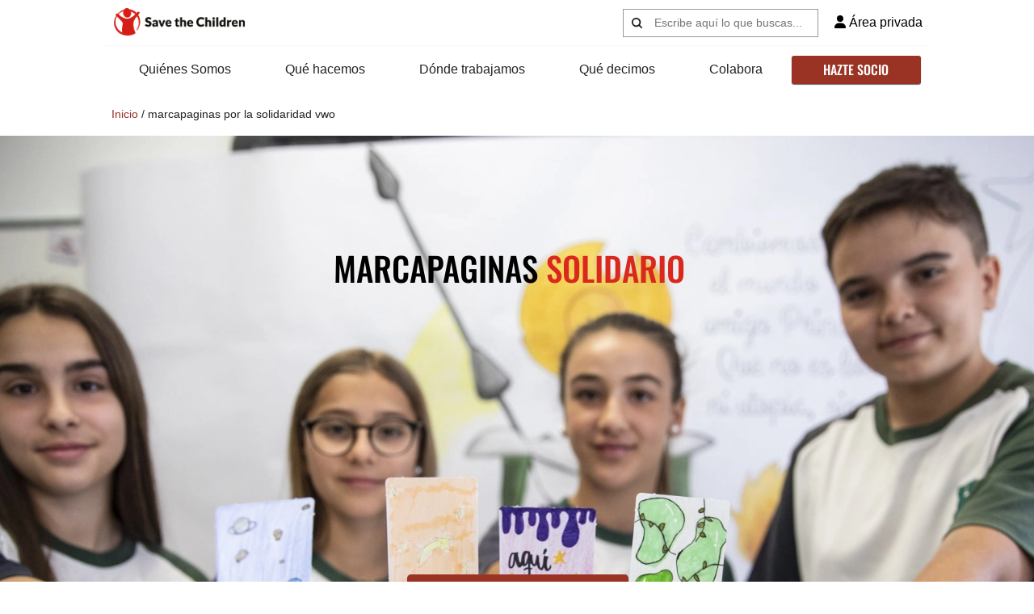

--- FILE ---
content_type: text/html; charset=UTF-8
request_url: https://www.savethechildren.es/marcapaginas-por-la-solidaridad-vwo
body_size: 12640
content:
<!DOCTYPE html><html lang="es" dir="ltr" prefix="content: http://purl.org/rss/1.0/modules/content/ dc: http://purl.org/dc/terms/ foaf: http://xmlns.com/foaf/0.1/ og: http://ogp.me/ns# rdfs: http://www.w3.org/2000/01/rdf-schema# schema: http://schema.org/ sioc: http://rdfs.org/sioc/ns# sioct: http://rdfs.org/sioc/types# skos: http://www.w3.org/2004/02/skos/core# xsd: http://www.w3.org/2001/XMLSchema# "><head><meta charset="utf-8" /><script src="https://www.google-analytics.com/analytics.js" async="" type="962dd04e06439a07a1588195-text/javascript"></script><meta name="description" content="Un marcapáginas que puede cambiar el rumbo de miles de historias, las historias de vida de millones de niños que viven en una situación más vulnerable." /><link rel="shortlink" href="https://www.savethechildren.es/node/6795" /><link rel="canonical" href="https://www.savethechildren.es/marcapaginas-por-la-solidaridad-vwo" /><meta name="generator" content="Drupal 8 (http://drupal.org)" /><meta property="og:site_name" content="Save the Children" /><meta property="og:type" content="website" /><meta property="og:url" content="https://www.savethechildren.es/marcapaginas-por-la-solidaridad-vwo" /><meta property="og:title" content="Marcapáginas por la solidaridad VWO" /><meta property="og:description" content="Un marcapáginas que puede cambiar el rumbo de miles de historias, las historias de vida de millones de niños que viven en una situación más vulnerable." /><meta property="og:image" content="https://www.savethechildren.es/sites/default/files/marcapaginas_solidario.jpg" /><meta name="twitter:card" content="summary_large_image" /><meta name="twitter:description" content="Un marcapáginas que puede cambiar el rumbo de miles de historias, las historias de vida de millones de niños que viven en una situación más vulnerable." /><meta name="twitter:title" content="Marcapáginas por la solidaridad VWO" /><meta name="twitter:image" content="https://www.savethechildren.es/sites/default/files/marcapaginas_solidario.jpg" /><meta name="Generator" content="Drupal 11 (https://www.drupal.org); Commerce 3" /><meta name="MobileOptimized" content="width" /><meta name="HandheldFriendly" content="true" /><meta name="viewport" content="width=device-width, initial-scale=1.0" /><script data-cfasync="false" type="text/javascript" id="vwoCode">window._vwo_code || (function () {
var account_id=939085,
version=2.1,
settings_tolerance=2000,
hide_element='body',
hide_element_style='opacity:0 !important;filter:alpha(opacity=0) !important;background:none !important;transition:none !important;',
f=false,w=window,d=document,v=d.querySelector('#vwoCode'),cK='_vwo_'+account_id+'_settings',cc={};try{var c=JSON.parse(localStorage.getItem('_vwo_'+account_id+'_config'));cc=c&&typeof c==='object'?c:{}}catch(e){}var stT=cc.stT==='session'?w.sessionStorage:w.localStorage;code={nonce:v&&v.nonce,library_tolerance:function(){return typeof library_tolerance!=='undefined'?library_tolerance:undefined},settings_tolerance:function(){return cc.sT||settings_tolerance},hide_element_style:function(){return'{'+(cc.hES||hide_element_style)+'}'},hide_element:function(){if(performance.getEntriesByName('first-contentful-paint')[0]){return''}return typeof cc.hE==='string'?cc.hE:hide_element},getVersion:function(){return version},finish:function(e){if(!f){f=true;var t=d.getElementById('_vis_opt_path_hides');if(t)t.parentNode.removeChild(t);if(e)(new Image).src='https://dev.visualwebsiteoptimizer.com/ee.gif?a='+account_id+e}},finished:function(){return f},addScript:function(e){var t=d.createElement('script');t.type='text/javascript';if(e.src){t.src=e.src}else{t.text=e.text}v&&t.setAttribute('nonce',v.nonce);d.getElementsByTagName('head')[0].appendChild(t)},load:function(e,t){var n=this.getSettings(),i=d.createElement('script'),r=this;t=t||{};if(n){i.textContent=n;d.getElementsByTagName('head')[0].appendChild(i);if(!w.VWO||VWO.caE){stT.removeItem(cK);r.load(e)}}else{var o=new XMLHttpRequest;o.open('GET',e,true);o.withCredentials=!t.dSC;o.responseType=t.responseType||'text';o.onload=function(){if(t.onloadCb){return t.onloadCb(o,e)}if(o.status===200||o.status===304){_vwo_code.addScript({text:o.responseText})}else{_vwo_code.finish('&e=loading_failure:'+e)}};o.onerror=function(){if(t.onerrorCb){return t.onerrorCb(e)}_vwo_code.finish('&e=loading_failure:'+e)};o.send()}},getSettings:function(){try{var e=stT.getItem(cK);if(!e){return}e=JSON.parse(e);if(Date.now()>e.e){stT.removeItem(cK);return}return e.s}catch(e){return}},init:function(){if(d.URL.indexOf('__vwo_disable__')>-1)return;var e=this.settings_tolerance();w._vwo_settings_timer=setTimeout(function(){_vwo_code.finish();stT.removeItem(cK)},e);var t;if(this.hide_element()!=='body'){t=d.createElement('style');var n=this.hide_element(),i=n?n+this.hide_element_style():'',r=d.getElementsByTagName('head')[0];t.setAttribute('id','_vis_opt_path_hides');v&&t.setAttribute('nonce',v.nonce);t.setAttribute('type','text/css');if(t.styleSheet)t.styleSheet.cssText=i;else t.appendChild(d.createTextNode(i));r.appendChild(t)}else{t=d.getElementsByTagName('head')[0];var i=d.createElement('div');i.style.cssText='z-index: 2147483647 !important;position: fixed !important;left: 0 !important;top: 0 !important;width: 100% !important;height: 100% !important;background: white !important;display: block !important;';i.setAttribute('id','_vis_opt_path_hides');i.classList.add('_vis_hide_layer');t.parentNode.insertBefore(i,t.nextSibling)}var o=window._vis_opt_url||d.URL,s='https://dev.visualwebsiteoptimizer.com/j.php?a='+account_id+'&u='+encodeURIComponent(o)+'&vn='+version;if(w.location.search.indexOf('_vwo_xhr')!==-1){this.addScript({src:s})}else{this.load(s+'&x=true')}}};w._vwo_code=code;code.init();})();</script><meta http-equiv="X-UA-Compatible" content="IE=edge" /><link rel="icon" href="/themes/custom/stc/favicon.png" type="image/png" /><link rel="alternate" hreflang="es" href="https://www.savethechildren.es/marcapaginas-por-la-solidaridad-vwo" /><link rel="preload" href="/themes/custom/stc/assets/fonts/Oswald-Medium.woff2" as="font" type="font/woff2" crossorigin="crossorigin" /><script type="962dd04e06439a07a1588195-text/javascript">window.a2a_config=window.a2a_config||{};a2a_config.callbacks=[];a2a_config.overlays=[];a2a_config.templates={};a2a_config.track_links = 'bitly';
a2a_config.track_links_key = 'savetchildren|R_816c2acd781f88d1e8117fc890adb30b'; // username|API key delimited by |</script><script type="962dd04e06439a07a1588195-text/javascript">var dataLayer = dataLayer || [];
</script><title>Marcapáginas por la solidaridad VWO | Save the Children</title><link rel="stylesheet" media="all" href="/sites/default/files/css/css_fbZ-I3hm0M3jaSmcKQhXKktUezH6viea59xpRMlFfok.css?delta=0&amp;language=es&amp;theme=stc&amp;include=[base64]" /><link rel="stylesheet" media="all" href="/sites/default/files/css/css_dTfL-30vZWPLeAo-Nv9wxchKGVZBvzo6ZD9LxZyfJrI.css?delta=1&amp;language=es&amp;theme=stc&amp;include=[base64]" /> <noscript><style>
img.b-lazy {
display: none !important;
}
.b-lazy-bg {
position: relative;
overflow: hidden;
opacity: 1;
}
.b-lazy-bg-nojs {
background-repeat: no-repeat;
background-size: cover;
background-position: top center;
display: block;
width: 100%;
height: 100%;
position: absolute;
top: 0;
left: 0;
}
</style></noscript></head><body class="path-node page-node-type-rich-page"> <a href="#main-content" class="visually-hidden focusable skip-link"> Pasar al contenido principal </a> <noscript><iframe src="https://www.googletagmanager.com/ns.html?id=GTM-WKT87K"
height="0" width="0" style="display:none;visibility:hidden"></iframe></noscript><div class="dialog-off-canvas-main-canvas" data-off-canvas-main-canvas><div class="layout-container"> <header role="banner"><div class="region region-header"><div id="block-stc-branding" class="stc-logo block block-system block-system-branding-block"> <a href="/" rel="home" class="site-logo"> <img src="/themes/custom/stc/logo.png" alt="Inicio" width="170" height="34" /> </a></div><div class="bef-exposed-form stc-search block block-views block-views-exposed-filter-blocksearch-page-page-1" data-drupal-selector="views-exposed-form-search-page-page-1" id="block-formularioexpuestosearch-pagepage-1"><form action="/search" method="get" id="views-exposed-form-search-page-page-1" accept-charset="UTF-8"><div class="form--inline clearfix"><div class="js-form-item form-item js-form-type-search form-type-search js-form-item-text form-item-text"><div class="form-element-wrapper"> <input placeholder="Escribe aquí lo que buscas..." data-drupal-selector="edit-text" data-msg-maxlength="This tiene un límite de 128 caracteres." type="text" id="edit-text" name="text" value="" size="30" maxlength="128" class="form-text" /></div></div><div data-drupal-selector="edit-actions" class="form-actions js-form-wrapper form-wrapper" id="edit-actions--3"> <input data-drupal-selector="edit-submit-search-page" type="submit" id="edit-submit-search-page" value="Buscar" class="button js-form-submit form-submit" /></div></div></form></div><nav role="navigation" aria-labelledby="block-user-account-menu" id="block-user-account" class="user-menu block block-menu navigation menu--user-account"><h2 class="visually-hidden" id="block-user-account-menu">Cuenta usuario</h2><ul class="menu"><li class="menu-item" > <a href="/user/login" data-drupal-link-system-path="user/login"><i class="fa fa-user" aria-hidden="true"></i> <span class="link-text">Área privada</span></a></li></ul> </nav></div><div class="region region-primary-menu"> <nav role="navigation" aria-labelledby="block-stc-main-menu-menu" id="block-stc-main-menu" class="main-menu block block-menu navigation menu--main"><h2 class="visually-hidden" id="block-stc-main-menu-menu">Navegación principal</h2><ul class="menu"><li class="menu-item menu-item--expanded" > <a href="/quienes-somos" title="Quiénes Somos" data-drupal-link-system-path="node/5949">Quiénes Somos</a><ul class="menu"><li class="menu-item" > <a href="/quienes-somos/nuestro-equipo" data-drupal-link-system-path="node/8059">Nuestro equipo</a></li><li class="menu-item" > <a href="/embajadores" data-drupal-link-system-path="node/6829">Embajadores</a></li><li class="menu-item menu-item--collapsed" > <a href="/quienes-somos/transparencia-y-buen-gobierno" data-drupal-link-system-path="node/158">Transparencia y buen gobierno</a></li><li class="menu-item" > <a href="/quienes-somos/politica-de-salvaguarda" data-drupal-link-system-path="node/136">Código ético y Salvaguarda</a></li><li class="menu-item" > <a href="/ofertas-empleo" data-drupal-link-system-path="node/2604">Únete al equipo</a></li></ul></li><li class="menu-item menu-item--expanded" > <a href="/trabajo-ong" data-drupal-link-system-path="node/2481">Qué hacemos</a><ul class="menu"><li class="menu-item menu-item--collapsed" > <a href="/trabajo-ong/emergencias" data-drupal-link-system-path="node/2466">Emergencias y ayuda humanitaria</a></li><li class="menu-item" > <a href="/trabajo-ong/pobreza-infantil" data-drupal-link-system-path="node/2438">Pobreza infantil</a></li><li class="menu-item" > <a href="/trabajo-ong/educacion" data-drupal-link-system-path="node/2463">Educación</a></li><li class="menu-item" > <a href="/trabajo-ong/mortalidad-infantil" data-drupal-link-system-path="node/2448">Salud y nutrición</a></li><li class="menu-item" > <a href="/trabajo-ong/derechos-de-la-infancia" data-drupal-link-system-path="node/2561">Derechos de la infancia</a></li><li class="menu-item" > <a href="https://www.savethechildren.es/escuela">Escuela de madres y padres</a></li></ul></li><li class="menu-item menu-item--expanded" > <a href="/donde" data-drupal-link-system-path="node/2509">Dónde trabajamos</a><ul class="menu"><li class="menu-item" > <a href="/donde/espana" data-drupal-link-system-path="node/2477">En España</a></li><li class="menu-item" > <a href="/donde/internacional" data-drupal-link-system-path="node/2497">En el mundo</a></li></ul></li><li class="menu-item menu-item--expanded" > <a href="/que-decimos" data-drupal-link-system-path="que-decimos">Qué decimos</a><ul class="menu"><li class="menu-item menu-item--collapsed" > <a href="/actualidad" data-drupal-link-system-path="actualidad">Actualidad</a></li><li class="menu-item" > <a href="/propuestas-politicas" data-drupal-link-system-path="node/2613">Nuestras propuestas</a></li><li class="menu-item" > <a href="/publicaciones" data-drupal-link-system-path="publicaciones">Publicaciones</a></li><li class="menu-item" > <a href="/prensa" data-drupal-link-system-path="node/63">Prensa</a></li></ul></li><li class="menu-item menu-item--expanded" > <a href="/colaborar-ong" data-drupal-link-system-path="node/42">Colabora</a><ul class="menu"><li class="menu-item" > <a href="/colaborar-ong/hazte-socio#no-back" data-drupal-link-system-path="node/2565" data-datalayer-link="{&quot;name&quot;:&quot;S - Socio general&quot;,&quot;id&quot;:&quot;INTERNE16&quot;,&quot;category&quot;:&quot;regular&quot;,&quot;variant&quot;:&quot;unrestricted&quot;,&quot;position&quot;:&quot;1&quot;,&quot;list&quot;:&quot;&quot;,&quot;revenue&quot;:&quot;&quot;,&quot;dimension5&quot;:&quot;web&quot;,&quot;metric1&quot;:12}" class="datalayer-link">Hazte socio</a></li><li class="menu-item" > <a href="/donacion-ong/donacion" data-drupal-link-system-path="node/36" data-datalayer-link="{&quot;name&quot;:&quot;Db - Donaci\u00f3n general&quot;,&quot;id&quot;:&quot;INTERNE16&quot;,&quot;category&quot;:&quot;oneoff&quot;,&quot;variant&quot;:&quot;unrestricted&quot;,&quot;position&quot;:&quot;1&quot;,&quot;list&quot;:&quot;&quot;,&quot;revenue&quot;:&quot;&quot;,&quot;dimension5&quot;:&quot;web&quot;,&quot;metric1&quot;:1}" class="datalayer-link">Haz una donación</a></li><li class="menu-item" > <a href="/retos/retos-abiertos" data-drupal-link-system-path="node/3704">Retos solidarios</a></li><li class="menu-item" > <a href="/voluntariado" data-drupal-link-system-path="node/2605">Hazte voluntario</a></li><li class="menu-item menu-item--collapsed" > <a href="/herencias-legados" data-drupal-link-system-path="node/2563">Testamento solidario</a></li><li class="menu-item" > <a href="/grandes-donaciones" data-drupal-link-system-path="node/3140">Grandes donaciones</a></li><li class="menu-item" > <a href="/empresas" data-drupal-link-system-path="node/7015">Empresas</a></li><li class="menu-item menu-item--collapsed" > <a href="/centros-educativos" data-drupal-link-system-path="node/8437">Centros educativos</a></li><li class="menu-item" > <a href="/actua" data-drupal-link-system-path="actua">Firma nuestras peticiones</a></li></ul></li><li class="menu-item" > <a href="/colaborar-ong/hazte-socio" class="btn btn-primary datalayer-link" data-drupal-link-system-path="node/2565" data-datalayer-link="{&quot;name&quot;:&quot;S - Socio general&quot;,&quot;id&quot;:&quot;INTERNE16&quot;,&quot;category&quot;:&quot;regular&quot;,&quot;variant&quot;:&quot;unrestricted&quot;,&quot;position&quot;:&quot;1&quot;,&quot;list&quot;:&quot;&quot;,&quot;revenue&quot;:&quot;&quot;,&quot;dimension5&quot;:&quot;web&quot;,&quot;metric1&quot;:12}">Hazte socio</a></li></ul> </nav><div class="hamburger"><i class="fas fa-bars icon"></i></div></div> </header><div class="region region-mobile-sidebar"><div class="content-wrapper"> <nav role="navigation" aria-labelledby="block-user-menu-alt-menu" id="block-user-menu-alt" class="user-menu-alt block block-menu navigation menu--user-account"><h2 class="visually-hidden" id="block-user-menu-alt-menu">Cuenta usuario</h2><ul class="menu"><li class="menu-item" > <a href="/user/login" data-drupal-link-system-path="user/login"><i class="fa fa-user" aria-hidden="true"></i> <span class="link-text">Área privada</span></a></li></ul> </nav><nav role="navigation" aria-labelledby="block-main-menu-alt-menu" id="block-main-menu-alt" class="main-menu-alt menu-drop-down-spike block block-menu navigation menu--main"><h2 class="visually-hidden" id="block-main-menu-alt-menu">Navegación principal</h2><ul class="menu"><li class="menu-item menu-item--expanded" > <a href="/quienes-somos" title="Quiénes Somos" data-drupal-link-system-path="node/5949">Quiénes Somos</a><ul class="menu"><li class="menu-item" > <a href="/quienes-somos/nuestro-equipo" data-drupal-link-system-path="node/8059">Nuestro equipo</a></li><li class="menu-item" > <a href="/embajadores" data-drupal-link-system-path="node/6829">Embajadores</a></li><li class="menu-item menu-item--collapsed" > <a href="/quienes-somos/transparencia-y-buen-gobierno" data-drupal-link-system-path="node/158">Transparencia y buen gobierno</a></li><li class="menu-item" > <a href="/quienes-somos/politica-de-salvaguarda" data-drupal-link-system-path="node/136">Código ético y Salvaguarda</a></li><li class="menu-item" > <a href="/ofertas-empleo" data-drupal-link-system-path="node/2604">Únete al equipo</a></li></ul></li><li class="menu-item menu-item--expanded" > <a href="/trabajo-ong" data-drupal-link-system-path="node/2481">Qué hacemos</a><ul class="menu"><li class="menu-item menu-item--collapsed" > <a href="/trabajo-ong/emergencias" data-drupal-link-system-path="node/2466">Emergencias y ayuda humanitaria</a></li><li class="menu-item" > <a href="/trabajo-ong/pobreza-infantil" data-drupal-link-system-path="node/2438">Pobreza infantil</a></li><li class="menu-item" > <a href="/trabajo-ong/educacion" data-drupal-link-system-path="node/2463">Educación</a></li><li class="menu-item" > <a href="/trabajo-ong/mortalidad-infantil" data-drupal-link-system-path="node/2448">Salud y nutrición</a></li><li class="menu-item" > <a href="/trabajo-ong/derechos-de-la-infancia" data-drupal-link-system-path="node/2561">Derechos de la infancia</a></li><li class="menu-item" > <a href="https://www.savethechildren.es/escuela">Escuela de madres y padres</a></li></ul></li><li class="menu-item menu-item--expanded" > <a href="/donde" data-drupal-link-system-path="node/2509">Dónde trabajamos</a><ul class="menu"><li class="menu-item" > <a href="/donde/espana" data-drupal-link-system-path="node/2477">En España</a></li><li class="menu-item" > <a href="/donde/internacional" data-drupal-link-system-path="node/2497">En el mundo</a></li></ul></li><li class="menu-item menu-item--expanded" > <a href="/que-decimos" data-drupal-link-system-path="que-decimos">Qué decimos</a><ul class="menu"><li class="menu-item menu-item--collapsed" > <a href="/actualidad" data-drupal-link-system-path="actualidad">Actualidad</a></li><li class="menu-item" > <a href="/propuestas-politicas" data-drupal-link-system-path="node/2613">Nuestras propuestas</a></li><li class="menu-item" > <a href="/publicaciones" data-drupal-link-system-path="publicaciones">Publicaciones</a></li><li class="menu-item" > <a href="/prensa" data-drupal-link-system-path="node/63">Prensa</a></li></ul></li><li class="menu-item menu-item--expanded" > <a href="/colaborar-ong" data-drupal-link-system-path="node/42">Colabora</a><ul class="menu"><li class="menu-item" > <a href="/colaborar-ong/hazte-socio#no-back" data-drupal-link-system-path="node/2565" data-datalayer-link="{&quot;name&quot;:&quot;S - Socio general&quot;,&quot;id&quot;:&quot;INTERNE16&quot;,&quot;category&quot;:&quot;regular&quot;,&quot;variant&quot;:&quot;unrestricted&quot;,&quot;position&quot;:&quot;1&quot;,&quot;list&quot;:&quot;&quot;,&quot;revenue&quot;:&quot;&quot;,&quot;dimension5&quot;:&quot;web&quot;,&quot;metric1&quot;:12}" class="datalayer-link">Hazte socio</a></li><li class="menu-item" > <a href="/donacion-ong/donacion" data-drupal-link-system-path="node/36" data-datalayer-link="{&quot;name&quot;:&quot;Db - Donaci\u00f3n general&quot;,&quot;id&quot;:&quot;INTERNE16&quot;,&quot;category&quot;:&quot;oneoff&quot;,&quot;variant&quot;:&quot;unrestricted&quot;,&quot;position&quot;:&quot;1&quot;,&quot;list&quot;:&quot;&quot;,&quot;revenue&quot;:&quot;&quot;,&quot;dimension5&quot;:&quot;web&quot;,&quot;metric1&quot;:1}" class="datalayer-link">Haz una donación</a></li><li class="menu-item" > <a href="/retos/retos-abiertos" data-drupal-link-system-path="node/3704">Retos solidarios</a></li><li class="menu-item" > <a href="/voluntariado" data-drupal-link-system-path="node/2605">Hazte voluntario</a></li><li class="menu-item menu-item--collapsed" > <a href="/herencias-legados" data-drupal-link-system-path="node/2563">Testamento solidario</a></li><li class="menu-item" > <a href="/grandes-donaciones" data-drupal-link-system-path="node/3140">Grandes donaciones</a></li><li class="menu-item" > <a href="/empresas" data-drupal-link-system-path="node/7015">Empresas</a></li><li class="menu-item menu-item--collapsed" > <a href="/centros-educativos" data-drupal-link-system-path="node/8437">Centros educativos</a></li><li class="menu-item" > <a href="/actua" data-drupal-link-system-path="actua">Firma nuestras peticiones</a></li></ul></li><li class="menu-item" > <a href="/colaborar-ong/hazte-socio" class="btn btn-primary datalayer-link" data-drupal-link-system-path="node/2565" data-datalayer-link="{&quot;name&quot;:&quot;S - Socio general&quot;,&quot;id&quot;:&quot;INTERNE16&quot;,&quot;category&quot;:&quot;regular&quot;,&quot;variant&quot;:&quot;unrestricted&quot;,&quot;position&quot;:&quot;1&quot;,&quot;list&quot;:&quot;&quot;,&quot;revenue&quot;:&quot;&quot;,&quot;dimension5&quot;:&quot;web&quot;,&quot;metric1&quot;:12}">Hazte socio</a></li></ul> </nav><div class="hamburger-close">Cerrar<span class="hamburger-close__icon"></span></div></div></div><div class="region region-breadcrumb"><div id="block-stc-breadcrumbs" class="block block-system block-system-breadcrumb-block"> <nav class="breadcrumb" role="navigation" aria-labelledby="system-breadcrumb"><h2 id="system-breadcrumb" class="visually-hidden">Sobrescribir enlaces de ayuda a la navegación</h2><ol><li> <a href="/">Inicio</a></li><li> marcapaginas por la solidaridad vwo</li></ol> </nav></div></div><div class="region region-highlighted"><div data-drupal-messages-fallback class="hidden"></div></div> <main role="main"> <a id="main-content" tabindex="-1"></a><div class="layout-content"><div class="region region-content"><div id="block-stc-content" class="block block-system block-system-main-block"> <article about="/marcapaginas-por-la-solidaridad-vwo" class="without-video node node--type-rich-page node--view-mode-full"><div class="node__content"><div class="field field--name-field-bricks field--type-bricks field--label-hidden field__items"><div><div class="brick brick--type--hero brick--id--17646 position-left paragraph paragraph--type--hero view-mode--default has-image"><div class="content"><div class="group-background-image field-group-div"><div class="group-wp field-group-div"><div class="field field--name-field-image field--type-entity-reference field--label-hidden field__item"><article class="media media--type-image media--view-mode-hero"><div class="field field--name-field-media-image field--type-image field--label-hidden field__item"> <picture> <source srcset="/sites/default/files/styles/hero/public/STC20230421%20Save%20the%20Children%20Marcapaginas%20PB0228_0.webp?itok=7KfIhoCK 1x" media="screen and (min-width: 768px)" type="image/webp" width="1920" height="823"/> <source srcset="/sites/default/files/styles/full_width_vertical/public/STC20230421%20Save%20the%20Children%20Marcapaginas%20PB0228_0.webp?itok=NR3RAj__ 1x" media="(min-width: 0px)" type="image/webp" width="768" height="1024"/> <source srcset="/sites/default/files/styles/hero/public/STC20230421%20Save%20the%20Children%20Marcapaginas%20PB0228_0.jpg?itok=7KfIhoCK 1x" media="screen and (min-width: 768px)" type="image/jpeg" width="1920" height="823"/> <source srcset="/sites/default/files/styles/full_width_vertical/public/STC20230421%20Save%20the%20Children%20Marcapaginas%20PB0228_0.jpg?itok=NR3RAj__ 1x" media="(min-width: 0px)" type="image/jpeg" width="768" height="1024"/> <img loading="eager" width="1920" height="823" src="/sites/default/files/styles/hero/public/STC20230421%20Save%20the%20Children%20Marcapaginas%20PB0228_0.jpg?itok=7KfIhoCK" alt="marcapaginas" typeof="foaf:Image" /> </picture></div> </article></div><div class="group-fields field-group-div"><div class="clearfix text-formatted field field--name-field-text field--type-text-long field--label-hidden field__item"><h1 class="title-highlight text-align-center">&nbsp;</h1><h1 class="title-highlight text-align-center"><span><span>MARCAPAGINAS&nbsp;<span class="color-primary">SoLIDARIO</span></span></span></h1><p>&nbsp;</p><p>&nbsp;</p><p>&nbsp;</p><p>&nbsp;</p><p>&nbsp;</p><p>&nbsp;</p><p>&nbsp;</p><p class="text-align-center"><a href="https://www.savethechildren.es/centros-educativos/inscripcion-marcapaginas-por-la-solidaridad-coles"><span><span><span class="color-primary"><span class="btn btn-primary big">inscribir a tu centro</span></span></span></span></a></p></div></div></div></div></div></div><div class="brick brick--type--text brick--id--17616 wide paragraph paragraph--type--text view-mode--default without-image"><div class="content"><div class="clearfix text-formatted field field--name-field-body field--type-text-long field--label-hidden field__item"><p class="no-margin text-align-center">&nbsp;</p><p class="no-margin text-align-center">&nbsp;</p><h1 class="text-align-center"><span style="color:#c0392b;">¡ La gesta épica</span> de vuestro alumnado !</h1><h2>QUÉ ES</h2><p><strong>Es un proyecto solidario para estudiantes (3-18 años). </strong>Consiste en una actividad creativa y educativa donde diseñan y venden marcapáginas para apoyar a niños y niñas en situación vulnerable.</p><h2>Cuándo</h2><p><strong>Inscripciones Continuas:</strong> Registraros durante el curso y recibid materiales en pocos días. Puede integrarse en eventos como el Día del Libro o la Semana Cultural.</p><h2>Cómo Funciona</h2><ol><li>Inscribiros para conocer el número de participantes.</li><li>Recibid los materiales gratuitos: Guía Didáctica, propuestas para el aula,&nbsp;carteles, carné del lector, marcapáginas y diplomas por estudiante.</li><li>Después de la sensibilización y decoración, los estudiantes buscan donaciones de lectores solidarios sin cuota mínima.</li><li>La recaudación se enviará&nbsp;a Save the Children por transferencia bancaria.</li><li>Los participantes reciben un diploma de agradecimiento y una memoria de actividad al final del curso.</li></ol><h2>LLEGAR ANTES QUE EL HAMBRE ES NUESTRO OBJETIVO</h2><p>Este curso queremos acercaros situaciones muy particulares relacionadas con la desnutrición porque estamos viviendo la mayor crisis del hambre en décadas, una autentica emergencia que tenemos que intentar frenar entre todos y todas.&nbsp;<strong>No hay vacuna para el hambre, pero hay solución si actuamos ahora.&nbsp;</strong>Encuentra más información&nbsp;<a href="https://www.savethechildren.es/nuestra-causa-este-curso-23-24">aquí</a>.</p><p class="text-align-center">&nbsp;</p><p class="text-align-center">&nbsp;<a href="https://www.savethechildren.es/centros-educativos/mas-info?aux_ab_campana=marcapaginas"><span class="btn btn-primary big grey">más información</span></a></p><article class="media media--type-image media--view-mode-default"><div class="blazy blazy--field blazy--field-media-image blazy--field-media-image--default field field--name-field-media-image field--type-image field--label-hidden field__item" data-blazy><div data-b-token="b-3eb7fe9b838" class="media media--blazy media--image is-b-loading"><img alt="MP" decoding="async" class="media__element b-lazy" data-src="/sites/default/files/styles/original_optimized/public/2024-02/Ficticio-Marcapa%CC%81ginas-2023-24.jpg?itok=S06K1kFC" src="/themes/custom/stc/images/blank.svg" width="1417" height="1417" typeof="foaf:Image"><noscript><img alt="MP" decoding="async" class="media__element" data-b-noscript src="/sites/default/files/styles/original_optimized/public/2024-02/Ficticio-Marcapa%CC%81ginas-2023-24.jpg?itok=S06K1kFC" width="1417" height="1417" typeof="foaf:Image"></noscript></div></div> </article><p class="text-align-center">&nbsp;</p><p class="text-align-center">&nbsp;</p><p class="text-align-center"><a href="https://www.savethechildren.es/formulario/inscripcion-marcapaginas-por-la-solidaridad-coles" target="_blank"><span class="btn btn-primary big">INSCRIBIR a tu centro</span></a></p></div></div></div><div class="brick brick--type--testimony brick--id--17617 image-text--right paragraph paragraph--type--testimony view-mode--image-text has-image"><div class="content"><div class="group-background-image"><div class="field field--name-field-image field--type-entity-reference field--label-hidden field__item"><article class="media media--type-image media--view-mode-testimony"><div class="blazy blazy--field blazy--field-media-image blazy--field-media-image--testimony field field--name-field-media-image field--type-image field--label-hidden field__item" data-blazy=""><div data-b-token="b-b37febe3d6e" class="media media--blazy media--image media--responsive is-b-loading"> <picture> <source srcset="about:blank" media="screen and (min-width: 768px)" type="image/webp" width="1200" height="514" data-srcset="/sites/default/files/styles/testimony/public/STC20230421%20Save%20the%20Children%20Marcapaginas%20PB0433.webp?h=3f82668a&amp;itok=oqFq8YQo 1x"/> <source srcset="about:blank" media="(min-width: 0px)" type="image/webp" width="768" height="432" data-srcset="/sites/default/files/styles/full_width_horizontal_small/public/STC20230421%20Save%20the%20Children%20Marcapaginas%20PB0433.webp?h=c2d5ed2b&amp;itok=Lgk5k6LN 1x"/> <source srcset="about:blank" media="screen and (min-width: 768px)" type="image/jpeg" width="1200" height="514" data-srcset="/sites/default/files/styles/testimony/public/STC20230421%20Save%20the%20Children%20Marcapaginas%20PB0433.jpg?h=3f82668a&amp;itok=oqFq8YQo 1x"/> <source srcset="about:blank" media="(min-width: 0px)" type="image/jpeg" width="768" height="432" data-srcset="/sites/default/files/styles/full_width_horizontal_small/public/STC20230421%20Save%20the%20Children%20Marcapaginas%20PB0433.jpg?h=c2d5ed2b&amp;itok=Lgk5k6LN 1x"/> <img decoding="async" class="media__element b-lazy b-responsive" data-src="/sites/default/files/styles/testimony/public/STC20230421%20Save%20the%20Children%20Marcapaginas%20PB0433.jpg?h=3f82668a&amp;itok=oqFq8YQo" width="1200" height="514" src="/themes/custom/stc/images/blank.svg" alt="MP" typeof="foaf:Image" /> </picture><noscript> <picture> <source srcset="/sites/default/files/styles/testimony/public/STC20230421%20Save%20the%20Children%20Marcapaginas%20PB0433.webp?h=3f82668a&amp;itok=oqFq8YQo 1x" media="screen and (min-width: 768px)" type="image/webp" width="1200" height="514"/> <source srcset="/sites/default/files/styles/full_width_horizontal_small/public/STC20230421%20Save%20the%20Children%20Marcapaginas%20PB0433.webp?h=c2d5ed2b&amp;itok=Lgk5k6LN 1x" media="(min-width: 0px)" type="image/webp" width="768" height="432"/> <source srcset="/sites/default/files/styles/testimony/public/STC20230421%20Save%20the%20Children%20Marcapaginas%20PB0433.jpg?h=3f82668a&amp;itok=oqFq8YQo 1x" media="screen and (min-width: 768px)" type="image/jpeg" width="1200" height="514"/> <source srcset="/sites/default/files/styles/full_width_horizontal_small/public/STC20230421%20Save%20the%20Children%20Marcapaginas%20PB0433.jpg?h=c2d5ed2b&amp;itok=Lgk5k6LN 1x" media="(min-width: 0px)" type="image/jpeg" width="768" height="432"/> <img decoding="async" class="media__element" width="1200" height="514" src="/sites/default/files/styles/testimony/public/STC20230421%20Save%20the%20Children%20Marcapaginas%20PB0433.jpg?h=3f82668a&amp;itok=oqFq8YQo" alt="MP" typeof="foaf:Image" /> </picture></noscript></div></div> </article></div><div class="group-content field-group-div"><div class="group-fields field-group-div"><div class="clearfix text-formatted field field--name-field-text field--type-text-long field--label-hidden field__item"><h3 class="text-align-justify">formando individuos competentes académicamente hablando y preparados para el éxito profesional, pero también personas íntegras y con sensibilidad hacia las problemáticas existentes en el mundo."&nbsp;</h3></div></div></div></div></div></div></div></div></div></article></div></div></div> </main><div class="region region-content-bottom"> <nav role="navigation" aria-labelledby="block-socialmenu-menu" id="block-socialmenu" class="stc-social block block-menu navigation menu--social-menu"><h2 id="block-socialmenu-menu">Infórmate en nuestras redes sociales</h2><ul class="menu"><li aria-label="Instagram" class="menu-item" > <a href="https://instagram.com/savethechildren_es" title="Instagram" class="instagram"><i class="fa fab fa-instagram" aria-hidden="true"></i></a></li><li aria-label="Twitter" class="menu-item" > <a href="https://twitter.com/SaveChildrenEs" title="Twitter" class="twitter"><i class="fa-brands fa-brands fa-x-twitter" aria-hidden="true"></i></a></li><li aria-label="Linkedin" class="menu-item" > <a href="https://www.linkedin.com/company/save-the-children-spain" title="Linkedin" class="facebook"><i class="fab fab fa-linkedin" aria-hidden="true"></i></a></li><li aria-label="Youtube" class="menu-item" > <a href="https://www.youtube.com/user/SavetChildren" title="Youtube" class="youtube"><i class="fa fab fa-youtube" aria-hidden="true"></i></a></li></ul> </nav><div class="stc-newsletter-form-wp stc-newsletter block block-stc-newsletter" id="block-stcnewsletter"><h2>Suscríbete a nuestra newsletter</h2><div><form class="webform-submission-form webform-submission-add-form webform-submission-newsletter-form webform-submission-newsletter-add-form webform-submission-newsletter-node-6795-form webform-submission-newsletter-node-6795-add-form js-webform-submit-once js-webform-details-toggle webform-details-toggle" data-drupal-selector="webform-submission-newsletter-node-6795-add-form" action="/marcapaginas-por-la-solidaridad-vwo" method="post" id="webform-submission-newsletter-node-6795-add-form" accept-charset="UTF-8"><div data-drupal-selector="edit-container" id="edit-container" class="js-form-wrapper form-wrapper"><div class="js-webform-type-email webform-type-email js-form-item form-item js-form-type-email form-type-email js-form-item-email form-item-email form-no-label"><div class="form-element-wrapper"> <label for="edit-email" class="visually-hidden js-form-required form-required">Escribe aquí tu email</label> <input data-drupal-selector="edit-email" data-msg-email="Escribe aquí tu email no contiene un email válido." data-msg-required="El campo Escribe aquí tu email es obligatorio." data-msg-maxlength="Escribe aquí tu email tiene un límite de 254 caracteres." type="email" id="edit-email" name="email" value="" size="60" maxlength="254" class="form-email required" required="required" /></div></div><div data-drupal-selector="edit-actions" class="form-actions webform-actions js-form-wrapper form-wrapper" id="edit-actions"> <input class="webform-button--submit button button--primary js-form-submit form-submit" data-drupal-selector="edit-actions-submit" type="submit" id="edit-actions-submit" name="op" value="OK" /></div></div><div class="js-webform-type-checkbox webform-type-checkbox js-form-item form-item js-form-type-checkbox form-type-checkbox js-form-item-terms form-item-terms"><div class="form-element-wrapper"> <input data-drupal-selector="edit-terms" data-msg-required="El campo Acepto la Política de privacidad es obligatorio." type="checkbox" id="edit-terms" name="terms" value="1" class="form-checkbox required" required="required" /> <label for="edit-terms" class="option js-form-required form-required">Acepto la <a href="/node/1" target="_blank">Política de privacidad</a></label></div></div> <input data-drupal-selector="edit-utm" type="hidden" name="utm" value="" /> <input autocomplete="off" data-drupal-selector="form-xt2p1zot02s54atccurg9cffsszpl4cbralzmfm4ibm" type="hidden" name="form_build_id" value="form-xt2P1ZOT02s54ATCcuRg9CFfSsZPl4cbralZMFM4ibM" /> <input data-drupal-selector="edit-webform-submission-newsletter-node-6795-add-form" type="hidden" name="form_id" value="webform_submission_newsletter_node_6795_add_form" /><div class="entity-content-form-footer js-form-wrapper form-wrapper" data-drupal-selector="edit-footer" id="edit-footer"></div><div class="url-textfield js-form-wrapper form-wrapper" style="display: none !important;"><div class="js-form-item form-item js-form-type-textfield form-type-textfield js-form-item-url form-item-url"><div class="form-element-wrapper"> <label for="edit-url">Deje este campo en blanco</label> <input autocomplete="off" data-drupal-selector="edit-url" data-msg-maxlength="Deje este campo en blanco tiene un límite de 128 caracteres." type="text" id="edit-url" name="url" value="" size="20" maxlength="128" class="form-text" /></div></div></div></form></div></div></div> <footer role="contentinfo"><div class="region region-footer"><div id="block-company-info" class="region-footer__top site-info block block-block-content block-block-content4afe59a9-2b3e-473e-a8da-004cf95cc82b"><div class="clearfix text-formatted field field--name-body field--type-text-with-summary field--label-hidden field__item"><h2 class="text-align-center no-margin">CONTACTA CON NUESTRO EQUIPO</h2><p class="text-align-center no-margin pt-text-xsmall">Teléfono gratuito <a href="tel:900-37-37-15">900 37 37 15</a> (lunes a viernes de 9 a 21 horas)</p><p class="text-align-center"><span class="color-grey pt-text-xsmall">Email </span><a href="mailto:colabora@savethechildren.org"><span class="color-grey pt-text-xsmall">colabora@savethechildren.org</span></a><br><span class="color-grey pt-text-xsmall">Fundación Save the Children (CIF G79362497),&nbsp;inscrita con el nº 162 en el Registro de Fundaciones</span></p></div></div><nav role="navigation" aria-labelledby="block-footer-menu" id="block-footer" class="menu-2-cols region-footer__left block block-menu navigation menu--footer"><h2 class="visually-hidden" id="block-footer-menu">Pie de página</h2><ul class="menu"><li class="menu-item menu-item--expanded" > <a href="/colaborar-ong" data-drupal-link-system-path="node/42">Colabora</a><ul class="menu"><li class="menu-item" > <a href="/donacion-ong/donacion" data-drupal-link-system-path="node/36" data-datalayer-link="{&quot;name&quot;:&quot;Db - Donaci\u00f3n general&quot;,&quot;id&quot;:&quot;INTERNE16&quot;,&quot;category&quot;:&quot;oneoff&quot;,&quot;variant&quot;:&quot;unrestricted&quot;,&quot;position&quot;:&quot;1&quot;,&quot;list&quot;:&quot;&quot;,&quot;revenue&quot;:&quot;&quot;,&quot;dimension5&quot;:&quot;web&quot;,&quot;metric1&quot;:1}" class="datalayer-link">Haz una donación</a></li><li class="menu-item" > <a href="/actividades-de-movilizacion-y-sensibilizacion">Centros educativos</a></li><li class="menu-item" > <a href="/empresas" data-drupal-link-system-path="node/7015">Empresas</a></li><li class="menu-item" > <a href="/herencias-legados" data-drupal-link-system-path="node/2563">Testamento solidario</a></li><li class="menu-item" > <a href="/desgravar-donaciones-ong-calculadora-renta" data-drupal-link-system-path="node/165">Desgrava tus Donaciones</a></li></ul></li><li class="menu-item menu-item--expanded" > <a href="/quienes-somos" data-drupal-link-system-path="node/5949">Save the Children</a><ul class="menu"><li class="menu-item" > <a href="/quienes-somos/transparencia-y-buen-gobierno" data-drupal-link-system-path="node/158">Transparencia y buen gobierno</a></li><li class="menu-item" > <a href="https://www.savethechildren.es/quienes-somos/politica-de-salvaguarda/formulario-notificacion-interna">Canal de denuncias</a></li><li class="menu-item" > <a href="https://www.savethechildren.es/preguntas-frecuentes">Preguntas Frecuentes</a></li><li class="menu-item" > <a href="/prensa" data-drupal-link-system-path="node/63">Sala de prensa</a></li><li class="menu-item" > <a href="/ofertas-empleo" data-drupal-link-system-path="node/2604">Únete al equipo</a></li></ul></li></ul> </nav><nav role="navigation" aria-labelledby="block-menufootersecundario-menu" id="block-menufootersecundario" class="menu-1-col region-footer__right block block-menu navigation menu--secondary-menu-footer"><h2 class="visually-hidden" id="block-menufootersecundario-menu">Menu footer secundario</h2><ul class="menu"><li class="menu-item" > <a href="/condiciones-de-uso-y-politica-de-privacidad" data-drupal-link-system-path="node/112">Condiciones de uso y política de privacidad</a></li><li class="menu-item" > <a href="https://www.savethechildren.es/politica-de-cookies">Política de Cookies</a></li><li class="menu-item" > <a href="https://www.savethechildren.es/normas-de-convivencia-en-redes-sociales">Normas de convivencia en redes sociales</a></li><li class="menu-item" > <a href="/accesibilidad-web" data-drupal-link-system-path="node/8110">Accesibilidad Web</a></li><li class="menu-item" > <a href="/formulario-de-contacto" data-drupal-link-system-path="node/2384">Contacta con nuestro equipo</a></li><li class="menu-item" > <span>© Copyright Save the Children</span></li></ul> </nav></div> </footer></div></div><script type="962dd04e06439a07a1588195-text/javascript">window.dataLayer = window.dataLayer || []; window.dataLayer.push({"drupalLanguage":"es","drupalCountry":"ES","siteName":"Save the Children","entityCreated":"1709562952","entityStatus":"1","entityUid":"105","entityUuid":"d9d41a3f-33e0-409b-ae4e-7898b731bb38","entityVid":"6884","entityName":"giampierovilardi","entityType":"node","entityBundle":"rich_page","entityId":"6795","entityLabel":"Marcapáginas por la solidaridad VWO","entityTaxonomy":{"categories":{"239":"Marcapáginas por la solidaridad","240":"Mi Primer Marcapáginas"}},"userUid":0,"page":{"l":"Layout","u3":0,"u2":null,"i":0,"c":"marcapaginas-por-la-solidaridad-vwo","s1":"","s2":""},"entityLanguage":"es"});</script><script type="application/json" data-drupal-selector="drupal-settings-json">{"path":{"baseUrl":"\/","pathPrefix":"","currentPath":"node\/6795","currentPathIsAdmin":false,"isFront":false,"currentLanguage":"es"},"pluralDelimiter":"\u0003","suppressDeprecationErrors":true,"gtag":{"tagId":"","consentMode":false,"otherIds":[],"events":[],"additionalConfigInfo":[]},"ajaxPageState":{"libraries":"[base64]","theme":"stc","theme_token":null},"ajaxTrustedUrl":{"\/search":true,"form_action_p_pvdeGsVG5zNF_XLGPTvYSKCf43t8qZYSwcfZl2uzM":true},"gtm":{"tagId":null,"settings":{"data_layer":"dataLayer","include_classes":false,"allowlist_classes":"google\nnonGooglePixels\nnonGoogleScripts\nnonGoogleIframes","blocklist_classes":"customScripts\ncustomPixels","include_environment":false,"environment_id":"","environment_token":""},"tagIds":["GTM-WKT87K"]},"clientside_validation_jquery":{"validate_all_ajax_forms":2,"force_validate_on_blur":false,"force_html5_validation":false,"messages":{"required":"Este campo es obligatorio.","remote":"Please fix this field.","email":"Please enter a valid email address.","url":"Please enter a valid URL.","date":"Please enter a valid date.","dateISO":"Please enter a valid date (ISO).","number":"Por favor, introduzca un n\u00famero v\u00e1lido.","digits":"Por favor, s\u00f3lo introduzca d\u00edgitos.","equalTo":"Por favor, introduzca el mismo valor de nuevo.","maxlength":"Por favor, no introduzca m\u00e1s de {0} caracteres.","minlength":"Por favor, introduzca el mismo valor de nuevo.","rangelength":"Please enter a value between {0} and {1} characters long.","range":"Please enter a value between {0} and {1}.","max":"Please enter a value less than or equal to {0}.","min":"Please enter a value greater than or equal to {0}.","step":"Please enter a multiple of {0}."}},"inherit_link":{"default":{"id":"default","label":"M\u00e1ster","element_selector":".inherit-link","link_selector":"a","prevent_selector":"","hide_element":false,"auto_external":true},"featured_teaser":{"id":"featured_teaser","label":"Resumen destacado","element_selector":".node--view-mode-featured-teaser .node__content","link_selector":"a","prevent_selector":"","hide_element":false,"auto_external":true},"hero":{"id":"hero","label":"Hero","element_selector":".paragraph--type--hero","link_selector":"a","prevent_selector":"","hide_element":false,"auto_external":true},"hero_video_background":{"id":"hero_video_background","label":"Hero video background","element_selector":".paragraph--type--hero-video-background","link_selector":".field--name-field-text a","prevent_selector":"","hide_element":false,"auto_external":true},"search_index":{"id":"search_index","label":"Search Index","element_selector":".node--view-mode-search-index .node__content","link_selector":"a","prevent_selector":"","hide_element":false,"auto_external":true},"teaser":{"id":"teaser","label":"Resumen","element_selector":".node--view-mode-teaser .node__content","link_selector":"a","prevent_selector":"","hide_element":false,"auto_external":true},"teaser_mini":{"id":"teaser_mini","label":"Resumen mini","element_selector":".node--view-mode-teaser-mini .node__content","link_selector":"a","prevent_selector":"","hide_element":false,"auto_external":true},"teaser_mini_horizontal":{"id":"teaser_mini_horizontal","label":"Resumen mini horizontal","element_selector":".node--view-mode-teaser-mini-horizontal .node__content","link_selector":"a","prevent_selector":"","hide_element":false,"auto_external":true},"testimony":{"id":"testimony","label":"Testimonio","element_selector":".paragraph--type--testimony.view-mode--image-text","link_selector":".field--name-field-cta a","prevent_selector":"","hide_element":false,"auto_external":true},"text_over_media":{"id":"text_over_media","label":"Text over media","element_selector":".paragraph--type--text-over-media","link_selector":".field--name-field-text a","prevent_selector":"","hide_element":false,"auto_external":true},"view_mode_photo":{"id":"view_mode_photo","label":"Foto","element_selector":".view-mode--photo","link_selector":".field--name-field-cta a","prevent_selector":"button","hide_element":false,"auto_external":true}},"sticky":{"selector":".region-primary-menu nav","top_spacing":"0","bottom_spacing":"0","class_name":"is-sticky","wrapper_class_name":"sticky-wrapper","center":0,"get_width_from":"","width_from_wrapper":1,"responsive_width":0,"z_index":"2"},"vwo":{"id":939085,"timeout_setting":2000,"usejquery":"false","testnull":null},"dataLayer":{"defaultLang":"es","languages":{"es":{"id":"es","name":"Spanish","direction":"ltr","weight":-10},"en":{"id":"en","name":"English","direction":"ltr","weight":-9},"eu":{"id":"eu","name":"Basque","direction":"ltr","weight":-8},"ca":{"id":"ca","name":"Catalan","direction":"ltr","weight":-7},"gl":{"id":"gl","name":"Galician","direction":"ltr","weight":-6},"va":{"id":"va","name":"Valencian","direction":"ltr","weight":-5}}},"data":{"extlink":{"extTarget":true,"extTargetAppendNewWindowDisplay":true,"extTargetAppendNewWindowLabel":"(opens in a new window)","extTargetNoOverride":true,"extNofollow":true,"extTitleNoOverride":false,"extNoreferrer":true,"extFollowNoOverride":false,"extClass":"0","extLabel":"(link is external)","extImgClass":false,"extSubdomains":false,"extExclude":"","extInclude":"","extCssExclude":"","extCssInclude":"","extCssExplicit":"","extAlert":false,"extAlertText":"This link will take you to an external web site. We are not responsible for their content.","extHideIcons":false,"mailtoClass":"0","telClass":"0","mailtoLabel":"(link sends email)","telLabel":"(link is a phone number)","extUseFontAwesome":false,"extIconPlacement":"append","extPreventOrphan":true,"extFaLinkClasses":"fa fa-external-link","extFaMailtoClasses":"fa fa-envelope-o","extAdditionalLinkClasses":"","extAdditionalMailtoClasses":"","extAdditionalTelClasses":"","extFaTelClasses":"fa fa-phone","allowedDomains":[],"extExcludeNoreferrer":""}},"field_group":{"html_element":{"mode":"default","context":"view","settings":{"classes":"group-fields field-group-div","id":"","element":"div","show_label":false,"label_element":"h3","label_element_classes":"","attributes":"","effect":"none","speed":"fast","image":"field_image","image_style":"hero","hide_if_missing":false}}},"blazy":{"loadInvisible":true,"offset":100,"saveViewportOffsetDelay":50,"validateDelay":25,"container":"","loader":true,"unblazy":false,"visibleClass":false},"blazyIo":{"disconnect":false,"rootMargin":"0px","threshold":[0,0.25,0.5,0.75,1]},"stc_utm":{"webform_submission_newsletter_node_6795_add_form":{"selector":"webform-submission-newsletter-node-6795-add-form","input_name":"utm"}},"user":{"uid":0,"permissionsHash":"32dbd32b9534b46fb546fde211f66b7481b250f0522c26bf0a518d4c5a76fc92"}}</script><script src="/sites/default/files/js/js_OJzK_tG-PPtbW_Rkdy8g_HGINzNHarcA1aNBWE0IlsY.js?scope=header&amp;delta=0&amp;language=es&amp;theme=stc&amp;include=[base64]" type="962dd04e06439a07a1588195-text/javascript"></script><script src="/libraries/fontawesome/js/all.min.js?v=6.4.2" defer type="962dd04e06439a07a1588195-text/javascript"></script><script src="/libraries/fontawesome/js/v4-shims.min.js?v=6.4.2" defer type="962dd04e06439a07a1588195-text/javascript"></script><script src="/modules/contrib/google_tag/js/gtag.js?t8t51f" type="962dd04e06439a07a1588195-text/javascript"></script><script src="/modules/contrib/google_tag/js/gtm.js?t8t51f" type="962dd04e06439a07a1588195-text/javascript"></script><script src="/sites/default/files/js/js_dAmF6luDgAwoSPyZkpXKPDxVJzOwJEH9LbzMM3W1mfk.js?scope=footer&amp;delta=0&amp;language=es&amp;theme=stc&amp;include=[base64]" type="962dd04e06439a07a1588195-text/javascript"></script><script src="/core/assets/vendor/jquery/jquery.min.js?v=4.0.0-rc.1" type="962dd04e06439a07a1588195-text/javascript"></script><script src="/sites/default/files/js/js_EYXKdy7PtbnA1TAPEZqdCASkwNCG_0OuvBxRaTSt5N8.js?scope=footer&amp;delta=2&amp;language=es&amp;theme=stc&amp;include=[base64]" type="962dd04e06439a07a1588195-text/javascript"></script><script src="https://cdn.jsdelivr.net/npm/js-cookie@3.0.5/dist/js.cookie.min.js" type="962dd04e06439a07a1588195-text/javascript"></script><script src="/sites/default/files/js/js_29U2UaLvvGRj0QidxC_gtipn3uS4Ef-dm1KmFcIXTmU.js?scope=footer&amp;delta=4&amp;language=es&amp;theme=stc&amp;include=[base64]" type="962dd04e06439a07a1588195-text/javascript"></script><script src="/cdn-cgi/scripts/7d0fa10a/cloudflare-static/rocket-loader.min.js" data-cf-settings="962dd04e06439a07a1588195-|49" defer></script></body></html>

--- FILE ---
content_type: image/svg+xml
request_url: https://www.savethechildren.es/themes/custom/stc/images/blank.svg
body_size: -279
content:
<?xml version="1.0" encoding="utf-8"?>
<svg xmlns='http://www.w3.org/2000/svg' viewBox='0 0 100 75' preserveAspectRatio="xMinYMax meet" />
